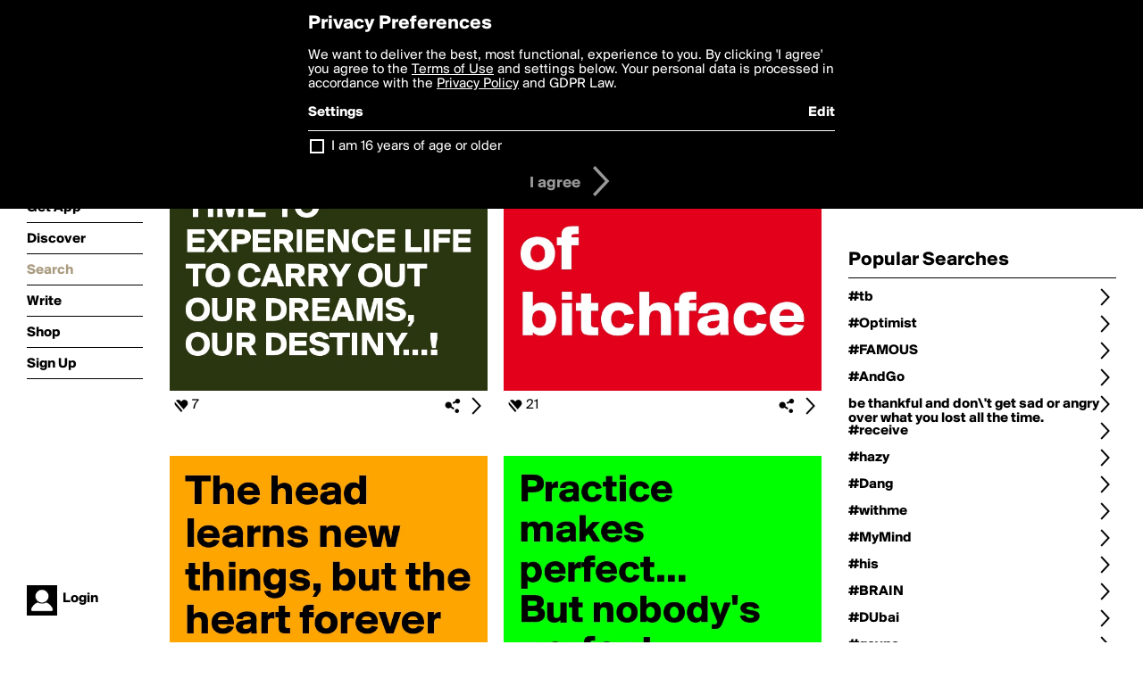

--- FILE ---
content_type: text/html; charset=utf-8
request_url: https://boldomatic.com/view/search?query=%23practice
body_size: 29579
content:
<!doctype html> <html> <head> <meta http-equiv="Content-Type" content="text/html; charset=UTF-8"/> <meta name="viewport" content="width=device-width, initial-scale=1, maximum-scale=2, user-scalable=yes"/> <meta name="apple-mobile-web-app-capable" content="yes"/> <meta name="process-time-ms" content="10812"/> <meta name="current-time-ms" content="1769855847916"/> <meta name="resource-dir" content="/resource/web/v2"/> <link rel="stylesheet" type="text/css" href="https://cdn.boldomatic.com/content/bundle/web/v2/css/boldomatic-web-bundle.css?theme=default&amp;build=024117-024099"> <script type="text/javascript" src="/content/bundle/web/v2/js/boldomatic-web-bundle.js?theme=default&amp;build=024117-024099"></script> <link rel="icon" type="image/png" href="/resource/web/v2/images/favicon.png"/> <meta property="og:site_name" content="Boldomatic"/> <meta name="google-site-verification" content="Vkn9x3TYW1q0BAy9N0fg7Af_1P32RadojIcZlMVHsPo"/> <script type="text/javascript">
        _boldomatic_applyConfig(null);
        _boldomatic_setPrivacyOptions(null);
    </script> <script type="text/javascript">
        var ga = null;
        if (true) {
            (function(i,s,o,g,r,a,m){i['GoogleAnalyticsObject']=r;i[r]=i[r]||function(){
                (i[r].q=i[r].q||[]).push(arguments)},i[r].l=1*new Date();a=s.createElement(o),
                m=s.getElementsByTagName(o)[0];a.async=1;a.src=g;m.parentNode.insertBefore(a,m)
            })(window,document,'script','//www.google-analytics.com/analytics.js','ga');
            ga('set', 'anonymizeIp', true);
            ga('create', 'UA-36280034-1', 'auto');
            if(_boldomatic_getConfig("CampaignID") != null && _boldomatic_getConfig("CampaignID") != "") {
                ga('set', 'campaignName', _boldomatic_getConfig("CampaignID"));
                ga('set', 'campaignSource', "Boldomatic");
            }
            ga('send', 'pageview');
        }
    </script> <script async src="https://www.googletagmanager.com/gtag/js?id=G-8334K5CD5R"></script> <script>
      if (true) {
          window.dataLayer = window.dataLayer || [];
          function gtag(){dataLayer.push(arguments);}
          gtag('js', new Date());
          gtag('config', 'G-8334K5CD5R');
      }
    </script> <link rel="image_src" href="/resource/web/v2/images/boldomatic-start-1.jpg"/> <title>Search - Boldomatic</title> <meta name="title" content="Search Boldomatic"/> <meta name="searchquery" content="#practice"/> <script>
      
        var postTypes = [ "original", "repost","any"]; // First is the default
        var sortTypes = ["magic","popularity","newest","oldest"]; // First is the default
        var languages = {};
        languages["en"] = "english";
        languages["de"] = "german";
        languages["es"] = "spanish";
        languages["fr"] = "french";
        languages["sv"] = "swedish";
        languages["it"] = "italian";
        languages["pt"] = "portuguese";
        languages["nl"] = "dutch";

        function changePostType() {
           
            showOptionDialog("Choose Type of Posts", postTypes, "cancel", function (button) {
                if (button == "cancel") {
                    return true;
                }
                minFilter = button;
               
                window.location.href = updateQueryString("type", minFilter);
                return true;
            });
        }

        function chooseLanguage() {

            var languageNames = new Array();
            for (key in languages) {
                languageNames.push(languages[key]);
            }
            showOptionDialog("Choose Language", languageNames, "cancel", function (button) {
                if (button == "cancel") {
                    return true;
                }
                var language;
                for (key in languages) {
                    if (languages[key] == button) {
                        language = key;
                    }
                }
                
                window.location.href = updateQueryString("language", language);
                return true;
            });
        }

        function changeSortType() {
            showOptionDialog("Choose Sorting", sortTypes, "cancel", function (button) {
                if (button == "cancel") {
                    return true;
                }
                sortType = button;
                window.location.href = updateQueryString("sort", sortType);
                return true;
            });
        }

        function searchForWriters() {
            showInputDialog("Search for writers by name:", "search", "cancel", null, function (button, value) {
                if (value == null || value == "" || button != "search") return true;
                value = encodeURIComponent(value);
                window.location.href = "/view/search-for-writers?query=" + value;
                return true;
            });
        }

        function searchForPosts() {
            showInputDialog("Search for posts containing the text:", "search", "cancel", null, function (button, value) {
                if (value == null || value == "" || button != "search") return true;
                value = encodeURIComponent(value);
                window.location.href = "/view/search-for-posts?query=" + value;
                return true;
            });
        }

     

        function filterWriter() {

            showInputDialog("Search for posts by writer:", "search", "cancel", null, function (button, value) {
                if (value == null || value == "" || button != "search") return true;
                value = encodeURIComponent(value);
                window.location.href = updateQueryString("writer", value);
                return true;
            });
        }


        $(document).ready(function () {
            // Defaults
            if ($(".toolbar.sort-type .value").text() == "") $(".toolbar.sort-type .value").text(sortTypes[1]);
            if ($(".toolbar.post-type .value").text() == "") $(".toolbar.post-type .value").text(postTypes[0]);

            //enable enter for user search
            $("#writerBox").keyup(function (e) {
                if (e.keyCode == 13) {
                    filterWriter();
                }
            });
        });

      

    </script> </head> <body class="section-search"> <div class="container" itemscope itemtype="http://schema.org/WebSite"> <meta itemprop="url" content="https://boldomatic.com/"/> <div class="navigation guest"> <div class="navigation-large"> <a class="titlelink" href="/"><span>boldomatic</span></a> <ul class="main"> <a class="requires-guest" href="/web/about"><li class="navicon boldomatic">About</li></a> <a class="requires-guest" href="/web/get"><li class="navicon download">Get App</li></a> <a class="requires-login" rel="nofollow" href="/view/feed"><li class="navicon feed">Feed</li></a> <a class="" href="/view/discover"><li class="navicon discover">Discover</li></a> <a class="" href="/view/search" onclick="return showSearch();"><li class="navicon search">Search</li></a> <a class="" href="/view/editor"><li class="navicon write">Write</li></a> <a class="requires-login" rel="nofollow" href="/view/news"><li class="navicon news">News<span class="notifs"></span></li></a> <a class="" href="/shop"><li class="navicon shop">Shop<span class="notifs"></span></li></a> <a class="requires-login" rel="nofollow" href="/view/profile"><li class="navicon profile">Profile</li></a> <a class="requires-guest" href="javascript:loginSignup();"><li class="navicon profile">Sign Up</li></a> </ul> </div> <div class="navigation-mobile"> <div class="toolbar menu"> <a href="/"><span class="label site-title">boldomatic</span></a> <a href="javascript:toggleMobileNavigation();"><span class="icon tool down menu menudropdown"></span></a> </div> <ul class="main"> <a class="requires-guest" href="/web/about"> <li class="navicon boldomatic">About</li> </a> <a class="requires-guest" href="/web/get"> <li class="navicon download">Get App</li> </a> <a class="requires-login" rel="nofollow" href="/view/feed"> <li class="navicon feed">Feed</li> </a> <a class="" href="/view/discover"> <li class="navicon discover">Discover</li> </a> <a class="" href="/view/search" onclick="hideMobileNavigation(); return showSearch();"> <li class="navicon search">Search</li> </a> <a class="" href="/view/editor"> <li class="navicon write">Write</li> </a> <a class="requires-login" rel="nofollow" href="/view/news"> <li class="navicon news">News<span class="notifs"></span></li> </a> <a class="" href="/shop"> <li class="navicon shop">Shop<span class="notifs"></span></li> </a> <a class="requires-login" rel="nofollow" href="/view/profile"> <li class="navicon profile">Profile</li> </a> <a class="requires-guest" href="javascript:hideMobileNavigation();loginSignup();"> <li class="navicon profile">Sign Up</li> </a> </ul> </div> <div class="user-profile requires-login"> <a href="/view/profile"> <img src="https://cdn.boldomatic.com/resource/web/v2/images/profile-dummy-2x.png?&amp;width=34&amp;height=34&amp;format=jpg&amp;quality=90"/> <span class="name"></span> <br/> <span class="status">logged&nbsp;in</span> </a> </div> <div class="user-profile requires-guest"> <a href="javascript:_boldomatic_account_showSignupLoginDialog('login');"> <img src="https://cdn.boldomatic.com/resource/web/v2/images/profile-dummy-2x.png?width=34&amp;height=34&amp;format=jpg&amp;quality=90"/> <span class="name centered">Login</span> </a> </div> </div> <div class="search-box"> <div class="search-input" tabindex="-1"></div> <div class="search-tip">Search for #hashtags, @writers or keywords</div> <div class="search-stats"></div> <a title="Close" href="javascript:closeSearch();" class="close-button">&nbsp;</a> </div> <div class="page"> <div class="title-with-toolbar"> <h1>Search for «#practice»</h1> <a class="low-priority" href="javascript:changeSearch();"> <div class="toolbar thin"> <span class="label">Change</span> <span class="tool button icon input"></span> </div> </a> </div> <div class="post-listing two-column expandable auto-load" call="view/search" use-query-for-post-data="true" page-number-loaded="1" pages-to-auto-load="1"> <div class="expandable-items"> <div class="item post-item more-to-load odd " post-id="fjl9Fg" post-url="https://boldomatic.com/p/fjl9Fg/we-re-all-given-a-certain-amount-of-time-to-experience-life-to-carry-out-our-dre" post-path="/p/fjl9Fg/we-re-all-given-a-certain-amount-of-time-to-experience-life-to-carry-out-our-dre" repost-id="fjl9Fg"> <a class="overlay" href="/p/fjl9Fg/we-re-all-given-a-certain-amount-of-time-to-experience-life-to-carry-out-our-dre" title="Share, like, comment and more..."> <img class="image" alt="WE'RE ALL GIVEN A CERTAIN AMOUNT OF TIME TO EXPERIENCE LIFE TO CARRY OUT OUR DREAMS, OUR DESTINY...!" src="https://cdn.boldomatic.com/content/post/fjl9Fg/WE-RE-ALL-GIVEN-A-CERTAIN-AMOUNT-OF-TIME-TO-EXPERI?size=600"/> </a> <div class="toolbar thin"> <div class="meta icon likes meta-count-7 infobox-trigger" infobox-post-author="fjl9Fg"><span>7</span></div> <a href="/p/fjl9Fg/we-re-all-given-a-certain-amount-of-time-to-experience-life-to-carry-out-our-dre" class="tool icon details overlay-active" title="Post Details"><span></span></a> <a class="tool icon share" title="Share, Save and more..."><span></span></a> </div> </div><div class="item post-item more-to-load even " post-id="by8mRA" post-url="https://boldomatic.com/p/by8mRA/fifty-shades-of-bitchface" post-path="/p/by8mRA/fifty-shades-of-bitchface" repost-id="by8mRA"> <a class="overlay" href="/p/by8mRA/fifty-shades-of-bitchface" title="Share, like, comment and more..."> <img class="image" alt="Fifty
shades of bitchface" src="https://cdn.boldomatic.com/content/post/by8mRA/Fifty-shades-of-bitchface?size=600"/> </a> <div class="toolbar thin"> <div class="meta icon likes meta-count-21 infobox-trigger" infobox-post-author="by8mRA"><span>21</span></div> <a href="/p/by8mRA/fifty-shades-of-bitchface" class="tool icon details overlay-active" title="Post Details"><span></span></a> <a class="tool icon share" title="Share, Save and more..."><span></span></a> </div> </div><div class="item post-item more-to-load odd " post-id="K1pcBg" post-url="https://boldomatic.com/p/K1pcBg/the-head-learns-new-things-but-the-heart-forever-practices-old-experiences" post-path="/p/K1pcBg/the-head-learns-new-things-but-the-heart-forever-practices-old-experiences" repost-id="K1pcBg"> <a class="overlay" href="/p/K1pcBg/the-head-learns-new-things-but-the-heart-forever-practices-old-experiences" title="Share, like, comment and more..."> <img class="image" alt="The head learns new things, but the heart forever practices old experiences." src="https://cdn.boldomatic.com/content/post/K1pcBg/The-head-learns-new-things-but-the-heart-forever-p?size=600"/> </a> <div class="toolbar thin"> <div class="meta icon likes meta-count-10 infobox-trigger" infobox-post-author="K1pcBg"><span>10</span></div> <a href="/p/K1pcBg/the-head-learns-new-things-but-the-heart-forever-practices-old-experiences" class="tool icon details overlay-active" title="Post Details"><span></span></a> <a class="tool icon share" title="Share, Save and more..."><span></span></a> </div> </div><div class="item post-item more-to-load even " post-id="ES8PEg" post-url="https://boldomatic.com/p/ES8PEg/practice-makes-perfect-but-nobody-s-perfect-so-why-practice" post-path="/p/ES8PEg/practice-makes-perfect-but-nobody-s-perfect-so-why-practice" repost-id="ES8PEg"> <a class="overlay" href="/p/ES8PEg/practice-makes-perfect-but-nobody-s-perfect-so-why-practice" title="Share, like, comment and more..."> <img class="image" alt="Practice makes perfect... 
But nobody's perfect... 
So why practice?" src="https://cdn.boldomatic.com/content/post/ES8PEg/Practice-makes-perfect-But-nobody-s-perfect-So-why?size=600"/> </a> <div class="toolbar thin"> <div class="meta icon likes meta-count-9 infobox-trigger" infobox-post-author="ES8PEg"><span>9</span></div> <a href="/p/ES8PEg/practice-makes-perfect-but-nobody-s-perfect-so-why-practice" class="tool icon details overlay-active" title="Post Details"><span></span></a> <a class="tool icon share" title="Share, Save and more..."><span></span></a> </div> </div><div class="item post-item more-to-load odd " post-id="goW5DA" post-url="https://boldomatic.com/p/goW5DA/you-know-those-words-that-you-write-the-ones-that-tell-us-that-what-matters-mos" post-path="/p/goW5DA/you-know-those-words-that-you-write-the-ones-that-tell-us-that-what-matters-mos" repost-id="goW5DA"> <a class="overlay" href="/p/goW5DA/you-know-those-words-that-you-write-the-ones-that-tell-us-that-what-matters-mos" title="Share, like, comment and more..."> <img class="image" alt="


You know those 
words that you write? 
The ones that tell us
that what matters most 
is what's behind our eyes, and inside our hearts? 

Read them.
" src="https://cdn.boldomatic.com/content/post/goW5DA/You-know-those-words-that-you-write-The-ones-that?size=600"/> </a> <div class="toolbar thin"> <div class="meta icon likes meta-count-22 infobox-trigger" infobox-post-author="goW5DA"><span>22</span></div> <a href="/p/goW5DA/you-know-those-words-that-you-write-the-ones-that-tell-us-that-what-matters-mos" class="tool icon details overlay-active" title="Post Details"><span></span></a> <a class="tool icon share" title="Share, Save and more..."><span></span></a> </div> </div><div class="item post-item more-to-load even " post-id="NU16Yg" post-url="https://boldomatic.com/p/NU16Yg/the-sincerity-of-your-words-should-be-shown-through-your-actions-not-the-other-w" post-path="/p/NU16Yg/the-sincerity-of-your-words-should-be-shown-through-your-actions-not-the-other-w" repost-id="NU16Yg"> <a class="overlay" href="/p/NU16Yg/the-sincerity-of-your-words-should-be-shown-through-your-actions-not-the-other-w" title="Share, like, comment and more..."> <img class="image" alt="The sincerity of your words should be shown through your actions, not the other way around

" src="https://cdn.boldomatic.com/content/post/NU16Yg/The-sincerity-of-your-words-should-be-shown-throug?size=600"/> </a> <div class="toolbar thin"> <div class="meta icon likes meta-count-14 infobox-trigger" infobox-post-author="NU16Yg"><span>14</span></div> <a href="/p/NU16Yg/the-sincerity-of-your-words-should-be-shown-through-your-actions-not-the-other-w" class="tool icon details overlay-active" title="Post Details"><span></span></a> <a class="tool icon share" title="Share, Save and more..."><span></span></a> </div> </div><div class="item post-item more-to-load odd " post-id="xUd1Iw" post-url="https://boldomatic.com/p/xUd1Iw/pain-forces-us-to-grow" post-path="/p/xUd1Iw/pain-forces-us-to-grow" repost-id="xUd1Iw"> <a class="overlay" href="/p/xUd1Iw/pain-forces-us-to-grow" title="Share, like, comment and more..."> <img class="image" alt="Pain forces us to grow.










" src="https://cdn.boldomatic.com/content/post/xUd1Iw/Pain-forces-us-to-grow?size=600"/> </a> <div class="toolbar thin"> <div class="meta icon likes meta-count-7 infobox-trigger" infobox-post-author="xUd1Iw"><span>7</span></div> <a href="/p/xUd1Iw/pain-forces-us-to-grow" class="tool icon details overlay-active" title="Post Details"><span></span></a> <a class="tool icon share" title="Share, Save and more..."><span></span></a> </div> </div><div class="item post-item more-to-load even " post-id="qvWgEA" post-url="https://boldomatic.com/p/qvWgEA/imagine-peace" post-path="/p/qvWgEA/imagine-peace" repost-id="qvWgEA"> <a class="overlay" href="/p/qvWgEA/imagine-peace" title="Share, like, comment and more..."> <img class="image" alt="imagine


     peace" src="https://cdn.boldomatic.com/content/post/qvWgEA/imagine-peace?size=600"/> </a> <div class="toolbar thin"> <div class="meta icon likes meta-count-13 infobox-trigger" infobox-post-author="qvWgEA"><span>13</span></div> <a href="/p/qvWgEA/imagine-peace" class="tool icon details overlay-active" title="Post Details"><span></span></a> <a class="tool icon share" title="Share, Save and more..."><span></span></a> </div> </div><div class="item post-item more-to-load odd " post-id="Z84qaw" post-url="https://boldomatic.com/p/Z84qaw/training-is-not-getting-in-shape-or-staying-in-competition-stay-focused-and-wild" post-path="/p/Z84qaw/training-is-not-getting-in-shape-or-staying-in-competition-stay-focused-and-wild" repost-id="Z84qaw"> <a class="overlay" href="/p/Z84qaw/training-is-not-getting-in-shape-or-staying-in-competition-stay-focused-and-wild" title="Share, like, comment and more..."> <img class="image" alt="Training
is not getting in shape or staying in competition
STAY FOCUSED AND WILD
Training is sharpening your  giftabilities and channeling the flow of your incended spirit with calm and ease
SEE THE LIGHT AND SMILE
Training is mastering
free control over your materialization of self " src="https://cdn.boldomatic.com/content/post/Z84qaw/Training-is-not-getting-in-shape-or-staying-in-com?size=600"/> </a> <div class="toolbar thin"> <div class="meta icon likes meta-count-6 infobox-trigger" infobox-post-author="Z84qaw"><span>6</span></div> <a href="/p/Z84qaw/training-is-not-getting-in-shape-or-staying-in-competition-stay-focused-and-wild" class="tool icon details overlay-active" title="Post Details"><span></span></a> <a class="tool icon share" title="Share, Save and more..."><span></span></a> </div> </div><div class="item post-item more-to-load even " post-id="vaiNUg" post-url="https://boldomatic.com/p/vaiNUg/smiling-at-yourself-in-the-mirror-sure-can-be-difficult-sometimes" post-path="/p/vaiNUg/smiling-at-yourself-in-the-mirror-sure-can-be-difficult-sometimes" repost-id="vaiNUg"> <a class="overlay" href="/p/vaiNUg/smiling-at-yourself-in-the-mirror-sure-can-be-difficult-sometimes" title="Share, like, comment and more..."> <img class="image" alt="


Smiling at yourself In the mirror 
sure can be difficult sometimes.

" src="https://cdn.boldomatic.com/content/post/vaiNUg/Smiling-at-yourself-In-the-mirror-sure-can-be-dif?size=600"/> </a> <div class="toolbar thin"> <div class="meta icon likes meta-count-12 infobox-trigger" infobox-post-author="vaiNUg"><span>12</span></div> <a href="/p/vaiNUg/smiling-at-yourself-in-the-mirror-sure-can-be-difficult-sometimes" class="tool icon details overlay-active" title="Post Details"><span></span></a> <a class="tool icon share" title="Share, Save and more..."><span></span></a> </div> </div><div class="item post-item more-to-load odd " post-id="4kvdDg" post-url="https://boldomatic.com/p/4kvdDg/the-walking-dead-should-be-a-walking-dead-go-app-so-we-can-go-around-and-preten" post-path="/p/4kvdDg/the-walking-dead-should-be-a-walking-dead-go-app-so-we-can-go-around-and-preten" repost-id="4kvdDg"> <a class="overlay" href="/p/4kvdDg/the-walking-dead-should-be-a-walking-dead-go-app-so-we-can-go-around-and-preten" title="Share, like, comment and more..."> <img class="image" alt="
The Walking Dead should be a &quot;Walking Dead Go&quot; app so we can go around and pretend to kill zombies. 

" src="https://cdn.boldomatic.com/content/post/4kvdDg/The-Walking-Dead-should-be-a-Walking-Dead-Go-app?size=600"/> </a> <div class="toolbar thin"> <div class="meta icon likes meta-count-11 infobox-trigger" infobox-post-author="4kvdDg"><span>11</span></div> <a href="/p/4kvdDg/the-walking-dead-should-be-a-walking-dead-go-app-so-we-can-go-around-and-preten" class="tool icon details overlay-active" title="Post Details"><span></span></a> <a class="tool icon share" title="Share, Save and more..."><span></span></a> </div> </div><div class="item post-item more-to-load even " post-id="sT_HGw" post-url="https://boldomatic.com/p/sT_HGw/be-diverse-in-your-interests" post-path="/p/sT_HGw/be-diverse-in-your-interests" repost-id="sT_HGw"> <a class="overlay" href="/p/sT_HGw/be-diverse-in-your-interests" title="Share, like, comment and more..."> <img class="image" alt="be diverse in your interests" src="https://cdn.boldomatic.com/content/post/sT_HGw/be-diverse-in-your-interests?size=600"/> </a> <div class="toolbar thin"> <div class="meta icon likes meta-count-11 infobox-trigger" infobox-post-author="sT_HGw"><span>11</span></div> <a href="/p/sT_HGw/be-diverse-in-your-interests" class="tool icon details overlay-active" title="Post Details"><span></span></a> <a class="tool icon share" title="Share, Save and more..."><span></span></a> </div> </div> </div> <div class="button text-button expand hidden">show more</div> <div class="clear"></div> </div> <div class="page-trailer page-has-content"> <br/> Sorry, we couldn't find any posts for the term <b>#practice</b>.<br/> If you're looking for some great posts, check out the <a href="/view/popular">popular</a> page. </div> <script type="application/ld+json">
    {post-listing.ldjson}
</script> </div> <div class="sidebar">  <div class="refine-post-search"> <h2>Refine Search</h2> <a href="javascript:changeSearch();"> <div class="toolbar thin spaced "> <span class="label">Change Search</span> <span class="tool button icon input"></span> </div> </a> <a href="javascript:changeSortType();"> <div class="toolbar thin spaced sort-type"> <span class="label">Sort Type</span> <span class="tool button icon input"></span> <span class="value"></span> </div> </a> <a href="javascript:changePostType();"> <div class="toolbar thin spaced post-type"> <span class="label">Post Type</span> <span class="tool button icon input"></span> <span class="value"></span> </div> </a> <a href="javascript:chooseLanguage();"> <div class="toolbar thin spaced post-language"> <span class="label">Language</span> <span class="tool button icon input"></span> <span class="value"></span> </div> </a> <a href="javascript:filterWriter();"> <div class="toolbar thin spaced post-language"> <span class="label">Posts by Writer</span> <span class="tool button icon input"></span> <span class="value"></span> </div> </a> </div> <h2>Popular Searches</h2> <a href="/view/search?query=%23tb"> <div class="toolbar thin spaced"> <span class="label">#tb</span> <span class="tool button icon details"></span> </div> </a><a href="/view/search?query=%23Optimist"> <div class="toolbar thin spaced"> <span class="label">#Optimist</span> <span class="tool button icon details"></span> </div> </a><a href="/view/search?query=%23FAMOUS"> <div class="toolbar thin spaced"> <span class="label">#FAMOUS</span> <span class="tool button icon details"></span> </div> </a><a href="/view/search?query=%23AndGo"> <div class="toolbar thin spaced"> <span class="label">#AndGo</span> <span class="tool button icon details"></span> </div> </a><a href="/view/search?query=be+thankful+and+don%27t+get+sad+or+angry+over+what+you+lost+all+the+time."> <div class="toolbar thin spaced"> <span class="label">be thankful and don\'t get sad or angry over what you lost all the time.</span> <span class="tool button icon details"></span> </div> </a><a href="/view/search?query=%23receive"> <div class="toolbar thin spaced"> <span class="label">#receive</span> <span class="tool button icon details"></span> </div> </a><a href="/view/search?query=%23hazy"> <div class="toolbar thin spaced"> <span class="label">#hazy</span> <span class="tool button icon details"></span> </div> </a><a href="/view/search?query=%23Dang"> <div class="toolbar thin spaced"> <span class="label">#Dang</span> <span class="tool button icon details"></span> </div> </a><a href="/view/search?query=%23withme"> <div class="toolbar thin spaced"> <span class="label">#withme</span> <span class="tool button icon details"></span> </div> </a><a href="/view/search?query=%23MyMind"> <div class="toolbar thin spaced"> <span class="label">#MyMind</span> <span class="tool button icon details"></span> </div> </a><a href="/view/search?query=%23his"> <div class="toolbar thin spaced"> <span class="label">#his</span> <span class="tool button icon details"></span> </div> </a><a href="/view/search?query=%23BRAIN"> <div class="toolbar thin spaced"> <span class="label">#BRAIN</span> <span class="tool button icon details"></span> </div> </a><a href="/view/search?query=%23DUbai"> <div class="toolbar thin spaced"> <span class="label">#DUbai</span> <span class="tool button icon details"></span> </div> </a><a href="/view/search?query=%23govno"> <div class="toolbar thin spaced"> <span class="label">#govno</span> <span class="tool button icon details"></span> </div> </a><a href="/view/search?query=%23oman"> <div class="toolbar thin spaced"> <span class="label">#oman</span> <span class="tool button icon details"></span> </div> </a><a href="/view/search?query=%23beyonce"> <div class="toolbar thin spaced"> <span class="label">#beyonce</span> <span class="tool button icon details"></span> </div> </a><a href="/view/search?query=%23yhvh"> <div class="toolbar thin spaced"> <span class="label">#yhvh</span> <span class="tool button icon details"></span> </div> </a><a href="/view/search?query=%23Cliche"> <div class="toolbar thin spaced"> <span class="label">#Cliche</span> <span class="tool button icon details"></span> </div> </a><a href="/view/search?query=%23Heart"> <div class="toolbar thin spaced"> <span class="label">#Heart</span> <span class="tool button icon details"></span> </div> </a><a href="/view/search?query=%23chucknorris"> <div class="toolbar thin spaced"> <span class="label">#chucknorris</span> <span class="tool button icon details"></span> </div> </a><a href="/view/search?query=%23loveat"> <div class="toolbar thin spaced"> <span class="label">#loveat</span> <span class="tool button icon details"></span> </div> </a><a href="/view/search?query=%2398"> <div class="toolbar thin spaced"> <span class="label">#98</span> <span class="tool button icon details"></span> </div> </a><a href="/view/search?query=%23Forever"> <div class="toolbar thin spaced"> <span class="label">#Forever</span> <span class="tool button icon details"></span> </div> </a><a href="/view/search?query=Be+thankful+and+don%27t+get+sad+or+angry+over+what+you+lost+all+the+time"> <div class="toolbar thin spaced"> <span class="label">Be thankful and don\'t get sad or angry over what you lost all the time</span> <span class="tool button icon details"></span> </div> </a><a href="/view/search?query=%23WEB"> <div class="toolbar thin spaced"> <span class="label">#WEB</span> <span class="tool button icon details"></span> </div> </a><a href="/view/search?query=%23Sotrue"> <div class="toolbar thin spaced"> <span class="label">#Sotrue</span> <span class="tool button icon details"></span> </div> </a><a href="/view/search?query=%23"> <div class="toolbar thin spaced"> <span class="label">#</span> <span class="tool button icon details"></span> </div> </a><a href="/view/search?query=%23friendships"> <div class="toolbar thin spaced"> <span class="label">#friendships</span> <span class="tool button icon details"></span> </div> </a><a href="/view/search?query=%23aJmAn"> <div class="toolbar thin spaced"> <span class="label">#aJmAn</span> <span class="tool button icon details"></span> </div> </a><a href="/view/search?query=Be+thankful+and+don%27t+get+sad+or+angry"> <div class="toolbar thin spaced"> <span class="label">Be thankful and don\'t get sad or angry</span> <span class="tool button icon details"></span> </div> </a> </div> <div class="footer guest"> <a href="/web/about">About</a> <a href="/web/help">Help</a> <a href="/brands">Brands</a> <a href="/affiliate">Affiliate</a> <a href="/developer">Developer</a> <a href="/web/press">Press</a> <a href="/web/contact">Contact</a> <a href="/web/copyright">Copyright</a> <a href="/web/privacy">Privacy</a> <a href="/web/terms">Terms</a> </div> </div> </body> </html>